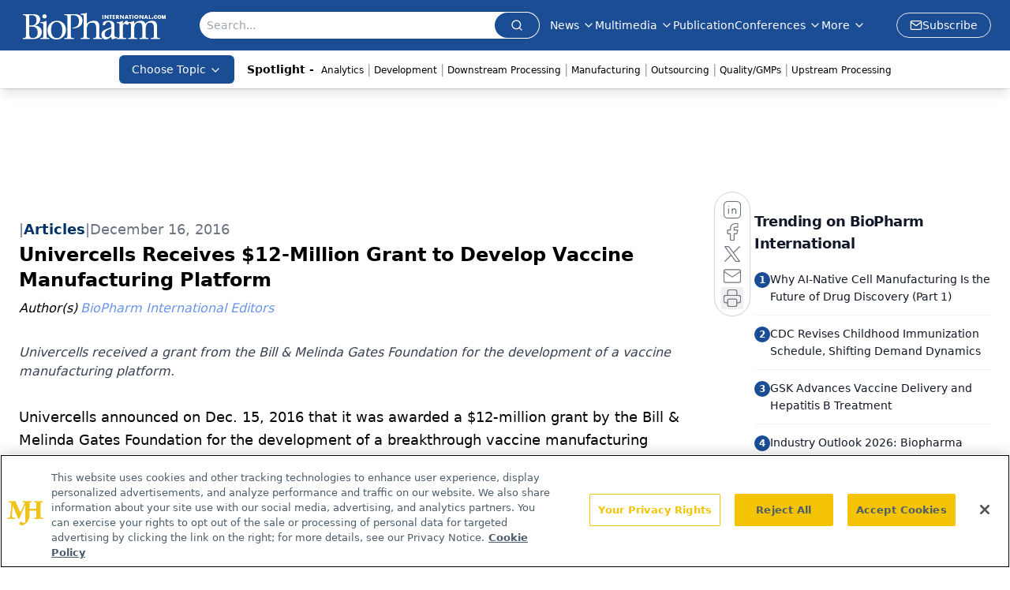

--- FILE ---
content_type: text/html; charset=utf-8
request_url: https://www.google.com/recaptcha/api2/aframe
body_size: 183
content:
<!DOCTYPE HTML><html><head><meta http-equiv="content-type" content="text/html; charset=UTF-8"></head><body><script nonce="DkLaMn0CTC4TYy0nJ2BGug">/** Anti-fraud and anti-abuse applications only. See google.com/recaptcha */ try{var clients={'sodar':'https://pagead2.googlesyndication.com/pagead/sodar?'};window.addEventListener("message",function(a){try{if(a.source===window.parent){var b=JSON.parse(a.data);var c=clients[b['id']];if(c){var d=document.createElement('img');d.src=c+b['params']+'&rc='+(localStorage.getItem("rc::a")?sessionStorage.getItem("rc::b"):"");window.document.body.appendChild(d);sessionStorage.setItem("rc::e",parseInt(sessionStorage.getItem("rc::e")||0)+1);localStorage.setItem("rc::h",'1768086770829');}}}catch(b){}});window.parent.postMessage("_grecaptcha_ready", "*");}catch(b){}</script></body></html>

--- FILE ---
content_type: application/javascript
request_url: https://api.lightboxcdn.com/z9gd/43375/www.biopharminternational.com/jsonp/z?cb=1768086757024&dre=l&callback=jQuery1124044096133192540377_1768086756991&_=1768086756992
body_size: 1028
content:
jQuery1124044096133192540377_1768086756991({"dre":"l","response":"[base64].[base64].[base64]","success":true});